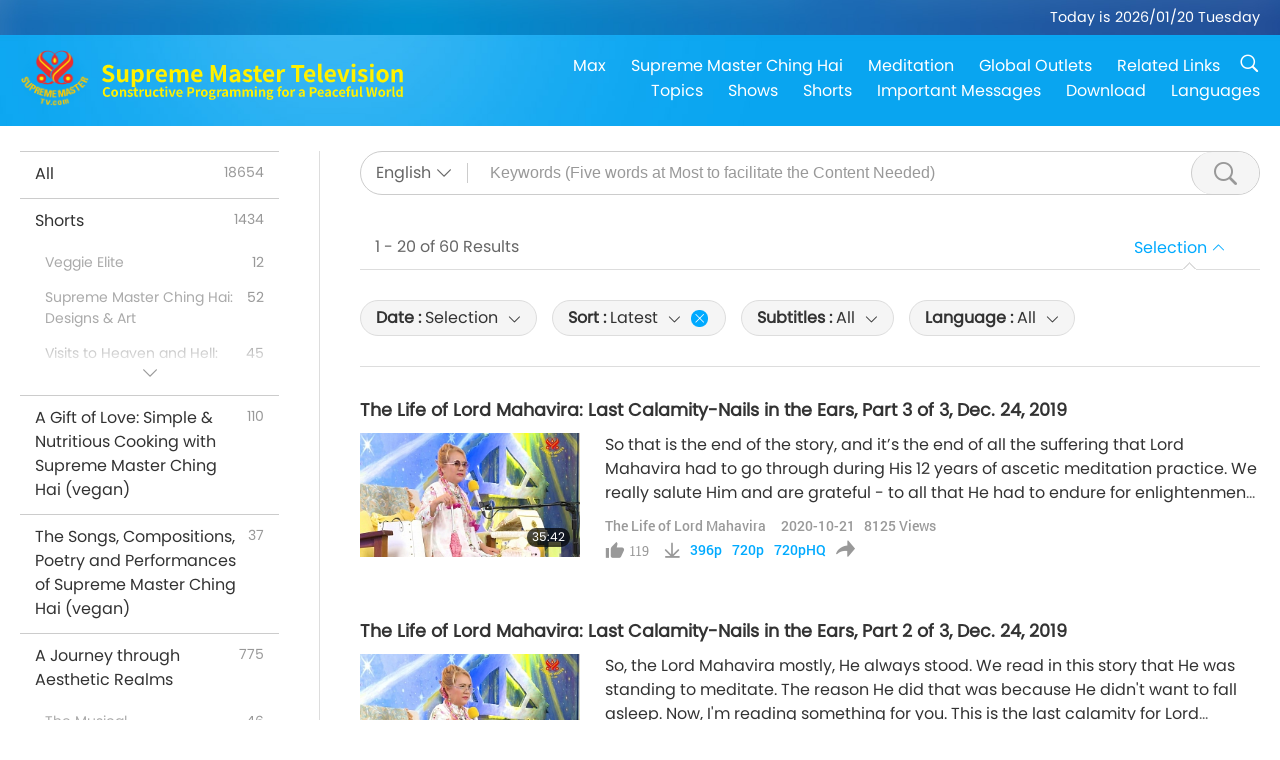

--- FILE ---
content_type: text/html; charset=UTF-8
request_url: http://suprememastertv.com/en1/search/loadmore?type=BMD&category=TLLM&q=&date1=&date2=&sort=lastest&subtitle=all&srange=all&original=0&slang=en
body_size: 71554
content:
<div class="funs-box"><div class="srchs-container" id="srchs-container"><div class="srch-keywords-input"><div class="srch-loading srch-loading-pc" id="srch-loading"></div><div class="srch-limit"><div class="srch-lang" id="btn-srch-limit" tar="srch-lang-list" event="click" diffy="12"><div class="name" id="srch-lang-name">English</div><span class="ico-downr"></span></div><div class="line1"></div></div><div class="srch-inputbox"><div class="srch-loading srch-loading-mobile" id="srch-loading"></div><input type="text" class="srch-keywords" id="srch-keywords" pagename="search_page" placeholder="Keywords (Five words at Most to facilitate the Content Needed)" srchtype="BMD" srchcategory="TLLM" slang="en" srange="all" value="" autocomplete="off"><a href="./" class="btn-srch-clear ico-clear-search" id="btn-srch-clear">Clear</a><button class="btn-srch-submit ico-srch" id="btn-srch-submit"></button></div></div><div class="srch-keywords-list" id="srch-keywords-list"><div class="srch-keywords-links" id="srch-keywords-links"></div><div class="srch-keywords-list-close"><button class="ico-up" id="srch-keywords-list-close"></button></div></div></div><div class="result"><div class="nums">1&nbsp;-&nbsp;20&nbsp;of&nbsp;60&nbsp;Results</div><div class="more"></div><div class="btns"><div class="selection" id="btn-filter-bar">Selection</div></div></div><div class="filter" id="filter"><div class="fitem filter-mobile-types"><div class="type" id="btn-type"><span class="t1">Category : </span>The Life of Lord Mahavira</div><div class="ico-select"></div><div class="btn-clear" id="btn-type-category-clear"></div></div><div class="fitem" id="btn-float-menu" tar="float-menu-select-date" event="click" diffy="-5"><div class="type"><span class="t1">Date : </span>Selection</div><div class="ico-select"></div></div><div class="fitem" id="btn-float-menu" tar="float-menu-sort" event="click" diffy="-5"><div class="type"><span class="t1">Sort : </span>Latest</div><div class="ico-select"></div><div class="btn-clear" id="btn-sort-clear"></div></div><div class="fitem" id="btn-subtitles" tar="filter-menu-subtitles" data="all"><div class="type"><span class="t1">Subtitles : </span>All</div><div class="ico-select"></div></div><div class="fitem" id="btn-audio" tar="filter-menu-audio" data="all"><div class="type"><span class="t1">Language : </span>All</div><div class="ico-select"></div></div></div></div><article class="items" id="items"><div class="sbox"><h3 class="title"><a href="../../en1/v/111569032976.html" target="_blank">The Life of Lord Mahavira: Last Calamity-Nails in the Ears, Part 3 of 3, Dec. 24, 2019</a></h3><div class="contents"><div class="simage"><div class="simagebox" style="background-image: url(../../vimages/202010/1114-BMD1s.jpg)"><a href="../../en1/v/111569032976.html" class="ico-video" title="The Life of Lord Mahavira: Last Calamity-Nails in the Ears, Part 3 of 3, Dec. 24, 2019" target="_blank"></a><img src="../../images/btn-video169.gif"><div class="info"><span class="length">35:42</span></div></div></div><div class="right"><h3 class="title-program"><a href="../../en1/v/111569032976.html">The Life of Lord Mahavira: Last Calamity-Nails in the Ears, Part 3 of 3, Dec. 24, 2019</a></h3><div class="abstract"><a href="../../en1/v/111569032976.html" target="_blank">So that is the end of the story, and it&rsquo;s the end of all the suffering that Lord Mahavira had to go through during His 12 years of ascetic meditation practice. We really salute Him and are grateful - to all that He had to endure for enlightenment, for the sake of others. &ldquo;When the two examined Him, they found the tow thorns stuck in His ears.&rdquo; S</a></div><div class="types types-pc"><div class="type"><a href="?type=BMD&category=TLLM">The Life of Lord Mahavira</a></div><div class="time">2020-10-21&nbsp;&nbsp;&nbsp;<span id="counter-num" class="counter-111569032976">8099</span> Views</div></div><div class="downloads downloads-pc"><div class="liked ico-like-search" id="btn-like" data="111569032976"><span id="likenum">119</span></div><div class="ico-download-search download"><a href="https://video.suprememastertv.com/vod/video/download-mp4.php?file=2020/1021/1114-BMD-20191224-p3o3-Lord-Mahavira-Last-Calamity-Nails-in-the-Ears-700k.mp4" data="111569032976" id="btn-vdownload">396p</a><a href="https://video.suprememastertv.com/vod/video/download-mp4.php?file=2020/1021/1114-BMD-20191224-p3o3-Lord-Mahavira-Last-Calamity-Nails-in-the-Ears-2m.mp4" data="111569032976" id="btn-vdownload">720p</a><a href="https://video.suprememastertv.com/vod/video/download-mp4.php?file=2020/1021/1114-BMD-20191224-p3o3-Lord-Mahavira-Last-Calamity-Nails-in-the-Ears-6m.mp4" data="111569032976" id="btn-vdownload">720pHQ</a><div id="btn-share-mini"  class="share ico-share" title="Share" data-share-lang="en" data-share-id="111569032976" data-share-title="The Life of Lord Mahavira: Last Calamity-Nails in the Ears, Part 3 of 3, Dec. 24, 2019"></div></div></div></div></div><div class="types types-mobile"><div class="time">2020-10-21</div><div class="type"><a href="?type=BMD&category=TLLM">The Life of Lord Mahavira</a></div><button class="ico-download download" id="btn-download-video" data="111569032976"></button><div id="btn-share-mini"  class="share ico-share" title="Share" data-share-lang="en" data-share-id="111569032976" data-share-title="The Life of Lord Mahavira: Last Calamity-Nails in the Ears, Part 3 of 3, Dec. 24, 2019"></div></div></div>

<div class="sbox"><h3 class="title"><a href="../../en1/v/111466909652.html" target="_blank">The Life of Lord Mahavira: Last Calamity-Nails in the Ears, Part 2 of 3, Dec. 24, 2019</a></h3><div class="contents"><div class="simage"><div class="simagebox" style="background-image: url(../../vimages/202010/1113-BMD1s.jpg)"><a href="../../en1/v/111466909652.html" class="ico-video" title="The Life of Lord Mahavira: Last Calamity-Nails in the Ears, Part 2 of 3, Dec. 24, 2019" target="_blank"></a><img src="../../images/btn-video169.gif"><div class="info"><span class="length">33:39</span></div></div></div><div class="right"><h3 class="title-program"><a href="../../en1/v/111466909652.html">The Life of Lord Mahavira: Last Calamity-Nails in the Ears, Part 2 of 3, Dec. 24, 2019</a></h3><div class="abstract"><a href="../../en1/v/111466909652.html" target="_blank">So, the Lord Mahavira mostly, He always stood. We read in this story that He was standing to meditate. The reason He did that was because He didn't want to fall asleep. Now, I'm reading something for you. This is the last calamity for Lord Mahavira, namely, &ldquo;Nails in the Ears.&rdquo; It's terrible. Imagine that? Be prepared. Otherwise, you might fee</a></div><div class="types types-pc"><div class="type"><a href="?type=BMD&category=TLLM">The Life of Lord Mahavira</a></div><div class="time">2020-10-20&nbsp;&nbsp;&nbsp;<span id="counter-num" class="counter-111466909652">6753</span> Views</div></div><div class="downloads downloads-pc"><div class="liked ico-like-search" id="btn-like" data="111466909652"><span id="likenum">112</span></div><div class="ico-download-search download"><a href="https://video.suprememastertv.com/vod/video/download-mp4.php?file=2020/1020/1113-BMD-20191224-p2o3-Lord-Mahavira-Last-Calamity-Nails-in-the-Ears-700k.mp4" data="111466909652" id="btn-vdownload">396p</a><a href="https://video.suprememastertv.com/vod/video/download-mp4.php?file=2020/1020/1113-BMD-20191224-p2o3-Lord-Mahavira-Last-Calamity-Nails-in-the-Ears-2m.mp4" data="111466909652" id="btn-vdownload">720p</a><a href="https://video.suprememastertv.com/vod/video/download-mp4.php?file=2020/1020/1113-BMD-20191224-p2o3-Lord-Mahavira-Last-Calamity-Nails-in-the-Ears-6m.mp4" data="111466909652" id="btn-vdownload">720pHQ</a><div id="btn-share-mini"  class="share ico-share" title="Share" data-share-lang="en" data-share-id="111466909652" data-share-title="The Life of Lord Mahavira: Last Calamity-Nails in the Ears, Part 2 of 3, Dec. 24, 2019"></div></div></div></div></div><div class="types types-mobile"><div class="time">2020-10-20</div><div class="type"><a href="?type=BMD&category=TLLM">The Life of Lord Mahavira</a></div><button class="ico-download download" id="btn-download-video" data="111466909652"></button><div id="btn-share-mini"  class="share ico-share" title="Share" data-share-lang="en" data-share-id="111466909652" data-share-title="The Life of Lord Mahavira: Last Calamity-Nails in the Ears, Part 2 of 3, Dec. 24, 2019"></div></div></div>

<div class="sbox"><h3 class="title"><a href="../../en1/v/111365328142.html" target="_blank">The Life of Lord Mahavira: Last Calamity-Nails in the Ears, Part 1 of 3, Dec. 24, 2019</a></h3><div class="contents"><div class="simage"><div class="simagebox" style="background-image: url(../../vimages/202010/1112-BMD1s.jpg)"><a href="../../en1/v/111365328142.html" class="ico-video" title="The Life of Lord Mahavira: Last Calamity-Nails in the Ears, Part 1 of 3, Dec. 24, 2019" target="_blank"></a><img src="../../images/btn-video169.gif"><div class="info"><span class="length">36:46</span></div></div></div><div class="right"><h3 class="title-program"><a href="../../en1/v/111365328142.html">The Life of Lord Mahavira: Last Calamity-Nails in the Ears, Part 1 of 3, Dec. 24, 2019</a></h3><div class="abstract"><a href="../../en1/v/111365328142.html" target="_blank">We&rsquo;re human, it&rsquo;s easier for us to take care of ourselves and to protect our physical wellness. Animals, they don&rsquo;t have a chance. They just have their burrows, and they have their little leaves on top of them. Insects and all that, they have no way to build a lot of rooms and protective houses, so we&rsquo;d better not disturb them too much. Th</a></div><div class="types types-pc"><div class="type"><a href="?type=BMD&category=TLLM">The Life of Lord Mahavira</a></div><div class="time">2020-10-19&nbsp;&nbsp;&nbsp;<span id="counter-num" class="counter-111365328142">7772</span> Views</div></div><div class="downloads downloads-pc"><div class="liked ico-like-search" id="btn-like" data="111365328142"><span id="likenum">142</span></div><div class="ico-download-search download"><a href="https://video.suprememastertv.com/vod/video/download-mp4.php?file=2020/1019/1112-BMD-20191224-p1o3-Lord-Mahavira-Last-Calamity-Nails-in-the-Ears-700k.mp4" data="111365328142" id="btn-vdownload">396p</a><a href="https://video.suprememastertv.com/vod/video/download-mp4.php?file=2020/1019/1112-BMD-20191224-p1o3-Lord-Mahavira-Last-Calamity-Nails-in-the-Ears-2m.mp4" data="111365328142" id="btn-vdownload">720p</a><a href="https://video.suprememastertv.com/vod/video/download-mp4.php?file=2020/1019/1112-BMD-20191224-p1o3-Lord-Mahavira-Last-Calamity-Nails-in-the-Ears-6m.mp4" data="111365328142" id="btn-vdownload">720pHQ</a><div id="btn-share-mini"  class="share ico-share" title="Share" data-share-lang="en" data-share-id="111365328142" data-share-title="The Life of Lord Mahavira: Last Calamity-Nails in the Ears, Part 1 of 3, Dec. 24, 2019"></div></div></div></div></div><div class="types types-mobile"><div class="time">2020-10-19</div><div class="type"><a href="?type=BMD&category=TLLM">The Life of Lord Mahavira</a></div><button class="ico-download download" id="btn-download-video" data="111365328142"></button><div id="btn-share-mini"  class="share ico-share" title="Share" data-share-lang="en" data-share-id="111365328142" data-share-title="The Life of Lord Mahavira: Last Calamity-Nails in the Ears, Part 1 of 3, Dec. 24, 2019"></div></div></div>

<div class="sbox"><h3 class="title"><a href="../../en1/v/109765659598.html" target="_blank">The Life of Lord Mahavira: Chandana’s shackles broke into pieces, Part 4 of 4, Dec. 07, 2019</a></h3><div class="contents"><div class="simage"><div class="simagebox" style="background-image: url(../../vimages/202010/1096-BMD1s.jpg)"><a href="../../en1/v/109765659598.html" class="ico-video" title="The Life of Lord Mahavira: Chandana’s shackles broke into pieces, Part 4 of 4, Dec. 07, 2019" target="_blank"></a><img src="../../images/btn-video169.gif"><div class="info"><span class="length">30:11</span></div></div></div><div class="right"><h3 class="title-program"><a href="../../en1/v/109765659598.html">The Life of Lord Mahavira: Chandana’s shackles broke into pieces, Part 4 of 4, Dec. 07, 2019</a></h3><div class="abstract"><a href="../../en1/v/109765659598.html" target="_blank">Except when you&rsquo;re a Master, then it&rsquo;s difficult. Everything you do, you have to do it for others&rsquo; sake. Just like Lord Mahavira had to starve for five months and a half almost, in order to help women to be liberated, I mean, to start a period of women&rsquo;s liberation out of slavery, like the princess. It&rsquo;s just a symbol. So, He broke</a></div><div class="types types-pc"><div class="type"><a href="?type=BMD&category=TLLM">The Life of Lord Mahavira</a></div><div class="time">2020-10-03&nbsp;&nbsp;&nbsp;<span id="counter-num" class="counter-109765659598">6169</span> Views</div></div><div class="downloads downloads-pc"><div class="liked ico-like-search" id="btn-like" data="109765659598"><span id="likenum">96</span></div><div class="ico-download-search download"><a href="https://video.suprememastertv.com/vod/video/download-mp4.php?file=2020/1003/1096-BMD-20191207-p4o4-Lord-Mahavira-Chandanas-shackles-broke-into-pieces-700k.mp4" data="109765659598" id="btn-vdownload">396p</a><a href="https://video.suprememastertv.com/vod/video/download-mp4.php?file=2020/1003/1096-BMD-20191207-p4o4-Lord-Mahavira-Chandanas-shackles-broke-into-pieces-2m.mp4" data="109765659598" id="btn-vdownload">720p</a><a href="https://video.suprememastertv.com/vod/video/download-mp4.php?file=2020/1003/1096-BMD-20191207-p4o4-Lord-Mahavira-Chandanas-shackles-broke-into-pieces-6m.mp4" data="109765659598" id="btn-vdownload">720pHQ</a><div id="btn-share-mini"  class="share ico-share" title="Share" data-share-lang="en" data-share-id="109765659598" data-share-title="The Life of Lord Mahavira: Chandana’s shackles broke into pieces, Part 4 of 4, Dec. 07, 2019"></div></div></div></div></div><div class="types types-mobile"><div class="time">2020-10-03</div><div class="type"><a href="?type=BMD&category=TLLM">The Life of Lord Mahavira</a></div><button class="ico-download download" id="btn-download-video" data="109765659598"></button><div id="btn-share-mini"  class="share ico-share" title="Share" data-share-lang="en" data-share-id="109765659598" data-share-title="The Life of Lord Mahavira: Chandana’s shackles broke into pieces, Part 4 of 4, Dec. 07, 2019"></div></div></div>

<div class="sbox"><h3 class="title"><a href="../../en1/v/109661439782.html" target="_blank">The Life of Lord Mahavira: Chandana’s shackles broke into pieces, Part 3 of 4, Dec. 07, 2019</a></h3><div class="contents"><div class="simage"><div class="simagebox" style="background-image: url(../../vimages/202010/1095-BMD1s.jpg)"><a href="../../en1/v/109661439782.html" class="ico-video" title="The Life of Lord Mahavira: Chandana’s shackles broke into pieces, Part 3 of 4, Dec. 07, 2019" target="_blank"></a><img src="../../images/btn-video169.gif"><div class="info"><span class="length">29:29</span></div></div></div><div class="right"><h3 class="title-program"><a href="../../en1/v/109661439782.html">The Life of Lord Mahavira: Chandana’s shackles broke into pieces, Part 3 of 4, Dec. 07, 2019</a></h3><div class="abstract"><a href="../../en1/v/109661439782.html" target="_blank">He practiced for 12 years before He became completely enlightened and confident enough to teach other people. Right now, He&rsquo;s still free and being tested, and chiseled, and trimmed, and cut, and fired, and drowned, and starved, ridiculed, and tortured, and everything &ndash; still continues. Yet, He&rsquo;s in the process of getting ready to do a great job.</a></div><div class="types types-pc"><div class="type"><a href="?type=BMD&category=TLLM">The Life of Lord Mahavira</a></div><div class="time">2020-10-02&nbsp;&nbsp;&nbsp;<span id="counter-num" class="counter-109661439782">6093</span> Views</div></div><div class="downloads downloads-pc"><div class="liked ico-like-search" id="btn-like" data="109661439782"><span id="likenum">82</span></div><div class="ico-download-search download"><a href="https://video.suprememastertv.com/vod/video/download-mp4.php?file=2020/1002/1095-BMD-20191207-p3o4-Lord-Mahavira-Chandanas-shackles-broke-into-pieces-700k.mp4" data="109661439782" id="btn-vdownload">396p</a><a href="https://video.suprememastertv.com/vod/video/download-mp4.php?file=2020/1002/1095-BMD-20191207-p3o4-Lord-Mahavira-Chandanas-shackles-broke-into-pieces-2m.mp4" data="109661439782" id="btn-vdownload">720p</a><a href="https://video.suprememastertv.com/vod/video/download-mp4.php?file=2020/1002/1095-BMD-20191207-p3o4-Lord-Mahavira-Chandanas-shackles-broke-into-pieces-6m.mp4" data="109661439782" id="btn-vdownload">720pHQ</a><div id="btn-share-mini"  class="share ico-share" title="Share" data-share-lang="en" data-share-id="109661439782" data-share-title="The Life of Lord Mahavira: Chandana’s shackles broke into pieces, Part 3 of 4, Dec. 07, 2019"></div></div></div></div></div><div class="types types-mobile"><div class="time">2020-10-02</div><div class="type"><a href="?type=BMD&category=TLLM">The Life of Lord Mahavira</a></div><button class="ico-download download" id="btn-download-video" data="109661439782"></button><div id="btn-share-mini"  class="share ico-share" title="Share" data-share-lang="en" data-share-id="109661439782" data-share-title="The Life of Lord Mahavira: Chandana’s shackles broke into pieces, Part 3 of 4, Dec. 07, 2019"></div></div></div>

<div class="sbox"><h3 class="title"><a href="../../en1/v/109564493514.html" target="_blank">The Life of Lord Mahavira: Chandana’s shackles broke into pieces, Part 2 of 4, Dec. 07, 2019</a></h3><div class="contents"><div class="simage"><div class="simagebox" style="background-image: url(../../vimages/202010/1094-BMD1s.jpg)"><a href="../../en1/v/109564493514.html" class="ico-video" title="The Life of Lord Mahavira: Chandana’s shackles broke into pieces, Part 2 of 4, Dec. 07, 2019" target="_blank"></a><img src="../../images/btn-video169.gif"><div class="info"><span class="length">28:41</span></div></div></div><div class="right"><h3 class="title-program"><a href="../../en1/v/109564493514.html">The Life of Lord Mahavira: Chandana’s shackles broke into pieces, Part 2 of 4, Dec. 07, 2019</a></h3><div class="abstract"><a href="../../en1/v/109564493514.html" target="_blank">Similarly, most great persons in history have been going through a lot of tests, hammer, trimming, and unbearable situations. They have to bear the unbearable; they have to endure the unendurable. Many things like that. And then you are tamed, then you&rsquo;re trimmed, you&rsquo;re sculpted into a perfect shape inside that you&rsquo;re ready to do a great job. Then you have no more attachm</a></div><div class="types types-pc"><div class="type"><a href="?type=BMD&category=TLLM">The Life of Lord Mahavira</a></div><div class="time">2020-10-01&nbsp;&nbsp;&nbsp;<span id="counter-num" class="counter-109564493514">6070</span> Views</div></div><div class="downloads downloads-pc"><div class="liked ico-like-search" id="btn-like" data="109564493514"><span id="likenum">88</span></div><div class="ico-download-search download"><a href="https://video.suprememastertv.com/vod/video/download-mp4.php?file=2020/1001/1094-BMD-20191207-p2o4-Lord-Mahavira-Chandanas-shackles-broke-into-pieces-700k.mp4" data="109564493514" id="btn-vdownload">396p</a><a href="https://video.suprememastertv.com/vod/video/download-mp4.php?file=2020/1001/1094-BMD-20191207-p2o4-Lord-Mahavira-Chandanas-shackles-broke-into-pieces-2m.mp4" data="109564493514" id="btn-vdownload">720p</a><a href="https://video.suprememastertv.com/vod/video/download-mp4.php?file=2020/1001/1094-BMD-20191207-p2o4-Lord-Mahavira-Chandanas-shackles-broke-into-pieces-6m.mp4" data="109564493514" id="btn-vdownload">720pHQ</a><div id="btn-share-mini"  class="share ico-share" title="Share" data-share-lang="en" data-share-id="109564493514" data-share-title="The Life of Lord Mahavira: Chandana’s shackles broke into pieces, Part 2 of 4, Dec. 07, 2019"></div></div></div></div></div><div class="types types-mobile"><div class="time">2020-10-01</div><div class="type"><a href="?type=BMD&category=TLLM">The Life of Lord Mahavira</a></div><button class="ico-download download" id="btn-download-video" data="109564493514"></button><div id="btn-share-mini"  class="share ico-share" title="Share" data-share-lang="en" data-share-id="109564493514" data-share-title="The Life of Lord Mahavira: Chandana’s shackles broke into pieces, Part 2 of 4, Dec. 07, 2019"></div></div></div>

<div class="sbox"><h3 class="title"><a href="../../en1/v/109463897563.html" target="_blank">The Life of Lord Mahavira: Chandana’s shackles broke into pieces, Part 1 of 4, Dec. 07, 2019</a></h3><div class="contents"><div class="simage"><div class="simagebox" style="background-image: url(../../vimages/202009/1093-BMD1s.jpg)"><a href="../../en1/v/109463897563.html" class="ico-video" title="The Life of Lord Mahavira: Chandana’s shackles broke into pieces, Part 1 of 4, Dec. 07, 2019" target="_blank"></a><img src="../../images/btn-video169.gif"><div class="info"><span class="length">29:32</span></div></div></div><div class="right"><h3 class="title-program"><a href="../../en1/v/109463897563.html">The Life of Lord Mahavira: Chandana’s shackles broke into pieces, Part 1 of 4, Dec. 07, 2019</a></h3><div class="abstract"><a href="../../en1/v/109463897563.html" target="_blank">So, we should know by this example that real practitioners, they don&rsquo;t really depend on anything in this world to survive. They just do it for the sake of others, for the sake of the world. For whatever it is, it&rsquo;s not for their own benefit. Who is this person over there? It should be me. Why is it him? Just joking. Doesn&rsquo;t matter. I don&rsquo;t</a></div><div class="types types-pc"><div class="type"><a href="?type=BMD&category=TLLM">The Life of Lord Mahavira</a></div><div class="time">2020-09-30&nbsp;&nbsp;&nbsp;<span id="counter-num" class="counter-109463897563">7203</span> Views</div></div><div class="downloads downloads-pc"><div class="liked ico-like-search" id="btn-like" data="109463897563"><span id="likenum">112</span></div><div class="ico-download-search download"><a href="https://video.suprememastertv.com/vod/video/download-mp4.php?file=2020/0930/1093-BMD-20191207-p1o4-Lord-Mahavira-Chandanas-shackles-broke-into-pieces-700k.mp4" data="109463897563" id="btn-vdownload">396p</a><a href="https://video.suprememastertv.com/vod/video/download-mp4.php?file=2020/0930/1093-BMD-20191207-p1o4-Lord-Mahavira-Chandanas-shackles-broke-into-pieces-2m.mp4" data="109463897563" id="btn-vdownload">720p</a><a href="https://video.suprememastertv.com/vod/video/download-mp4.php?file=2020/0930/1093-BMD-20191207-p1o4-Lord-Mahavira-Chandanas-shackles-broke-into-pieces-6m.mp4" data="109463897563" id="btn-vdownload">720pHQ</a><div id="btn-share-mini"  class="share ico-share" title="Share" data-share-lang="en" data-share-id="109463897563" data-share-title="The Life of Lord Mahavira: Chandana’s shackles broke into pieces, Part 1 of 4, Dec. 07, 2019"></div></div></div></div></div><div class="types types-mobile"><div class="time">2020-09-30</div><div class="type"><a href="?type=BMD&category=TLLM">The Life of Lord Mahavira</a></div><button class="ico-download download" id="btn-download-video" data="109463897563"></button><div id="btn-share-mini"  class="share ico-share" title="Share" data-share-lang="en" data-share-id="109463897563" data-share-title="The Life of Lord Mahavira: Chandana’s shackles broke into pieces, Part 1 of 4, Dec. 07, 2019"></div></div></div>

<div class="sbox"><h3 class="title"><a href="../../en1/v/108567172324.html" target="_blank">The Life of Lord Mahavira: Continue Fasting to Rescue Chandana, Part 5 of 5, Dec. 01, 2019</a></h3><div class="contents"><div class="simage"><div class="simagebox" style="background-image: url(../../vimages/202009/1084-BMD1s.jpg)"><a href="../../en1/v/108567172324.html" class="ico-video" title="The Life of Lord Mahavira: Continue Fasting to Rescue Chandana, Part 5 of 5, Dec. 01, 2019" target="_blank"></a><img src="../../images/btn-video169.gif"><div class="info"><span class="length">31:32</span></div></div></div><div class="right"><h3 class="title-program"><a href="../../en1/v/108567172324.html">The Life of Lord Mahavira: Continue Fasting to Rescue Chandana, Part 5 of 5, Dec. 01, 2019</a></h3><div class="abstract"><a href="../../en1/v/108567172324.html" target="_blank">Thank you. I know you are doing your best. But some of you are not serious. In whatever we do, we should respect our profession. Whether you are sweeping the floor, or cleaning the toilets in the airport. God is watching every job you do. I know. All of you love me. I hear that all the time. Something new. (Master, this is the&hellip;) What? (This is the only veg</a></div><div class="types types-pc"><div class="type"><a href="?type=BMD&category=TLLM">The Life of Lord Mahavira</a></div><div class="time">2020-09-21&nbsp;&nbsp;&nbsp;<span id="counter-num" class="counter-108567172324">5962</span> Views</div></div><div class="downloads downloads-pc"><div class="liked ico-like-search" id="btn-like" data="108567172324"><span id="likenum">82</span></div><div class="ico-download-search download"><a href="https://video.suprememastertv.com/vod/video/download-mp4.php?file=2020/0921/1084-BMD-20191201-p5o5-Lord-Mahavira-Continue-Fasting-to-Rescue-Chandana-700k.mp4" data="108567172324" id="btn-vdownload">396p</a><a href="https://video.suprememastertv.com/vod/video/download-mp4.php?file=2020/0921/1084-BMD-20191201-p5o5-Lord-Mahavira-Continue-Fasting-to-Rescue-Chandana-2m.mp4" data="108567172324" id="btn-vdownload">720p</a><a href="https://video.suprememastertv.com/vod/video/download-mp4.php?file=2020/0921/1084-BMD-20191201-p5o5-Lord-Mahavira-Continue-Fasting-to-Rescue-Chandana-6m.mp4" data="108567172324" id="btn-vdownload">720pHQ</a><div id="btn-share-mini"  class="share ico-share" title="Share" data-share-lang="en" data-share-id="108567172324" data-share-title="The Life of Lord Mahavira: Continue Fasting to Rescue Chandana, Part 5 of 5, Dec. 01, 2019"></div></div></div></div></div><div class="types types-mobile"><div class="time">2020-09-21</div><div class="type"><a href="?type=BMD&category=TLLM">The Life of Lord Mahavira</a></div><button class="ico-download download" id="btn-download-video" data="108567172324"></button><div id="btn-share-mini"  class="share ico-share" title="Share" data-share-lang="en" data-share-id="108567172324" data-share-title="The Life of Lord Mahavira: Continue Fasting to Rescue Chandana, Part 5 of 5, Dec. 01, 2019"></div></div></div>

<div class="sbox"><h3 class="title"><a href="../../en1/v/108469547894.html" target="_blank">The Life of Lord Mahavira: Continue Fasting to Rescue Chandana, Part 4 of 5, Dec. 01, 2019</a></h3><div class="contents"><div class="simage"><div class="simagebox" style="background-image: url(../../vimages/202009/1083-BMD1s.jpg)"><a href="../../en1/v/108469547894.html" class="ico-video" title="The Life of Lord Mahavira: Continue Fasting to Rescue Chandana, Part 4 of 5, Dec. 01, 2019" target="_blank"></a><img src="../../images/btn-video169.gif"><div class="info"><span class="length">30:25</span></div></div></div><div class="right"><h3 class="title-program"><a href="../../en1/v/108469547894.html">The Life of Lord Mahavira: Continue Fasting to Rescue Chandana, Part 4 of 5, Dec. 01, 2019</a></h3><div class="abstract"><a href="../../en1/v/108469547894.html" target="_blank">I&rsquo;m happy just to stay in any little cave or corner, anywhere, as long as I have somewhere to stay, so that I can work. Because when you work a lot, you don&rsquo;t care about what you wear or not wear. I mostly just sleep on a sofa. I did not even have a bed. Many places I don&rsquo;t have a bed. I have many houses because, before, I kept running around a</a></div><div class="types types-pc"><div class="type"><a href="?type=BMD&category=TLLM">The Life of Lord Mahavira</a></div><div class="time">2020-09-20&nbsp;&nbsp;&nbsp;<span id="counter-num" class="counter-108469547894">5865</span> Views</div></div><div class="downloads downloads-pc"><div class="liked ico-like-search" id="btn-like" data="108469547894"><span id="likenum">74</span></div><div class="ico-download-search download"><a href="https://video.suprememastertv.com/vod/video/download-mp4.php?file=2020/0920/1083-BMD-20191201-p4o5-Lord-Mahavira-Continue-Fasting-to-Rescue-Chandana-700k.mp4" data="108469547894" id="btn-vdownload">396p</a><a href="https://video.suprememastertv.com/vod/video/download-mp4.php?file=2020/0920/1083-BMD-20191201-p4o5-Lord-Mahavira-Continue-Fasting-to-Rescue-Chandana-2m.mp4" data="108469547894" id="btn-vdownload">720p</a><a href="https://video.suprememastertv.com/vod/video/download-mp4.php?file=2020/0920/1083-BMD-20191201-p4o5-Lord-Mahavira-Continue-Fasting-to-Rescue-Chandana-6m.mp4" data="108469547894" id="btn-vdownload">720pHQ</a><div id="btn-share-mini"  class="share ico-share" title="Share" data-share-lang="en" data-share-id="108469547894" data-share-title="The Life of Lord Mahavira: Continue Fasting to Rescue Chandana, Part 4 of 5, Dec. 01, 2019"></div></div></div></div></div><div class="types types-mobile"><div class="time">2020-09-20</div><div class="type"><a href="?type=BMD&category=TLLM">The Life of Lord Mahavira</a></div><button class="ico-download download" id="btn-download-video" data="108469547894"></button><div id="btn-share-mini"  class="share ico-share" title="Share" data-share-lang="en" data-share-id="108469547894" data-share-title="The Life of Lord Mahavira: Continue Fasting to Rescue Chandana, Part 4 of 5, Dec. 01, 2019"></div></div></div>

<div class="sbox"><h3 class="title"><a href="../../en1/v/108366443347.html" target="_blank">The Life of Lord Mahavira: Continue Fasting to Rescue Chandana, Part 3 of 5, Dec. 01, 2019</a></h3><div class="contents"><div class="simage"><div class="simagebox" style="background-image: url(../../vimages/202009/1082-BMD1s.jpg)"><a href="../../en1/v/108366443347.html" class="ico-video" title="The Life of Lord Mahavira: Continue Fasting to Rescue Chandana, Part 3 of 5, Dec. 01, 2019" target="_blank"></a><img src="../../images/btn-video169.gif"><div class="info"><span class="length">35:16</span></div></div></div><div class="right"><h3 class="title-program"><a href="../../en1/v/108366443347.html">The Life of Lord Mahavira: Continue Fasting to Rescue Chandana, Part 3 of 5, Dec. 01, 2019</a></h3><div class="abstract"><a href="../../en1/v/108366443347.html" target="_blank">She saw that Baba Sawan Singh took her to see God, on the throne of God. And she was crying, crying. She said, &ldquo;I never imagined, I never&hellip; All my life, I never imagined that I could even go near the throne of God and speak to Hirm like that.&rdquo; This temple is not&hellip; it doesn&rsquo;t look like a normal Buddhist temple. It&rsquo;s just a buil</a></div><div class="types types-pc"><div class="type"><a href="?type=BMD&category=TLLM">The Life of Lord Mahavira</a></div><div class="time">2020-09-19&nbsp;&nbsp;&nbsp;<span id="counter-num" class="counter-108366443347">6341</span> Views</div></div><div class="downloads downloads-pc"><div class="liked ico-like-search" id="btn-like" data="108366443347"><span id="likenum">88</span></div><div class="ico-download-search download"><a href="https://video.suprememastertv.com/vod/video/download-mp4.php?file=2020/0919/1082-BMD-20191201-p3o5-Lord-Mahavira-Continue-Fasting-to-Rescue-Chandana-700k.mp4" data="108366443347" id="btn-vdownload">396p</a><a href="https://video.suprememastertv.com/vod/video/download-mp4.php?file=2020/0919/1082-BMD-20191201-p3o5-Lord-Mahavira-Continue-Fasting-to-Rescue-Chandana-2m.mp4" data="108366443347" id="btn-vdownload">720p</a><a href="https://video.suprememastertv.com/vod/video/download-mp4.php?file=2020/0919/1082-BMD-20191201-p3o5-Lord-Mahavira-Continue-Fasting-to-Rescue-Chandana-6m.mp4" data="108366443347" id="btn-vdownload">720pHQ</a><div id="btn-share-mini"  class="share ico-share" title="Share" data-share-lang="en" data-share-id="108366443347" data-share-title="The Life of Lord Mahavira: Continue Fasting to Rescue Chandana, Part 3 of 5, Dec. 01, 2019"></div></div></div></div></div><div class="types types-mobile"><div class="time">2020-09-19</div><div class="type"><a href="?type=BMD&category=TLLM">The Life of Lord Mahavira</a></div><button class="ico-download download" id="btn-download-video" data="108366443347"></button><div id="btn-share-mini"  class="share ico-share" title="Share" data-share-lang="en" data-share-id="108366443347" data-share-title="The Life of Lord Mahavira: Continue Fasting to Rescue Chandana, Part 3 of 5, Dec. 01, 2019"></div></div></div>

<div class="sbox"><h3 class="title"><a href="../../en1/v/108261065497.html" target="_blank">The Life of Lord Mahavira: Continue Fasting to Rescue Chandana, Part 2 of 5, Dec. 01, 2019</a></h3><div class="contents"><div class="simage"><div class="simagebox" style="background-image: url(../../vimages/202009/1081-BMD1s.jpg)"><a href="../../en1/v/108261065497.html" class="ico-video" title="The Life of Lord Mahavira: Continue Fasting to Rescue Chandana, Part 2 of 5, Dec. 01, 2019" target="_blank"></a><img src="../../images/btn-video169.gif"><div class="info"><span class="length">39:35</span></div></div></div><div class="right"><h3 class="title-program"><a href="../../en1/v/108261065497.html">The Life of Lord Mahavira: Continue Fasting to Rescue Chandana, Part 2 of 5, Dec. 01, 2019</a></h3><div class="abstract"><a href="../../en1/v/108261065497.html" target="_blank">The Lord Mahavira said, &ldquo;&lsquo;I will accept alms for breaking my fast only from a princess that has become a slave.&rsquo;&rdquo; He announced like that, without anyone telling Him this story. Nobody knew that Chandana was a princess in any case. So, &ldquo;Due to her sweet demeanor, Vasumati had a magical inﬂuence over the household. The fragrance of he</a></div><div class="types types-pc"><div class="type"><a href="?type=BMD&category=TLLM">The Life of Lord Mahavira</a></div><div class="time">2020-09-18&nbsp;&nbsp;&nbsp;<span id="counter-num" class="counter-108261065497">6212</span> Views</div></div><div class="downloads downloads-pc"><div class="liked ico-like-search" id="btn-like" data="108261065497"><span id="likenum">84</span></div><div class="ico-download-search download"><a href="https://video.suprememastertv.com/vod/video/download-mp4.php?file=2020/0918/1081-BMD-20191201-p2o5-Lord-Mahavira-Continue-Fasting-to-Rescue-Chandana-700k.mp4" data="108261065497" id="btn-vdownload">396p</a><a href="https://video.suprememastertv.com/vod/video/download-mp4.php?file=2020/0918/1081-BMD-20191201-p2o5-Lord-Mahavira-Continue-Fasting-to-Rescue-Chandana-2m.mp4" data="108261065497" id="btn-vdownload">720p</a><a href="https://video.suprememastertv.com/vod/video/download-mp4.php?file=2020/0918/1081-BMD-20191201-p2o5-Lord-Mahavira-Continue-Fasting-to-Rescue-Chandana-6m.mp4" data="108261065497" id="btn-vdownload">720pHQ</a><div id="btn-share-mini"  class="share ico-share" title="Share" data-share-lang="en" data-share-id="108261065497" data-share-title="The Life of Lord Mahavira: Continue Fasting to Rescue Chandana, Part 2 of 5, Dec. 01, 2019"></div></div></div></div></div><div class="types types-mobile"><div class="time">2020-09-18</div><div class="type"><a href="?type=BMD&category=TLLM">The Life of Lord Mahavira</a></div><button class="ico-download download" id="btn-download-video" data="108261065497"></button><div id="btn-share-mini"  class="share ico-share" title="Share" data-share-lang="en" data-share-id="108261065497" data-share-title="The Life of Lord Mahavira: Continue Fasting to Rescue Chandana, Part 2 of 5, Dec. 01, 2019"></div></div></div>

<div class="sbox"><h3 class="title"><a href="../../en1/v/108178171423.html" target="_blank">The Life of Lord Mahavira: Continue Fasting to Rescue Chandana, Part 1 of 5, Dec. 01, 2019</a></h3><div class="contents"><div class="simage"><div class="simagebox" style="background-image: url(../../vimages/202009/1080-BMD1s.jpg)"><a href="../../en1/v/108178171423.html" class="ico-video" title="The Life of Lord Mahavira: Continue Fasting to Rescue Chandana, Part 1 of 5, Dec. 01, 2019" target="_blank"></a><img src="../../images/btn-video169.gif"><div class="info"><span class="length">39:58</span></div></div></div><div class="right"><h3 class="title-program"><a href="../../en1/v/108178171423.html">The Life of Lord Mahavira: Continue Fasting to Rescue Chandana, Part 1 of 5, Dec. 01, 2019</a></h3><div class="abstract"><a href="../../en1/v/108178171423.html" target="_blank">Only if you don't remember anymore that you're man or woman or bisexual or lesbian or gay or transvestite or not transvestite, you transformed yourself. And then you really transcend all this, then you can become Buddha. Hallo. Is it too heavy? Tough guy. Now I know why there&rsquo;re men in the world. They&rsquo;re here to carry those, because you girls can&rsqu</a></div><div class="types types-pc"><div class="type"><a href="?type=BMD&category=TLLM">The Life of Lord Mahavira</a></div><div class="time">2020-09-17&nbsp;&nbsp;&nbsp;<span id="counter-num" class="counter-108178171423">7291</span> Views</div></div><div class="downloads downloads-pc"><div class="liked ico-like-search" id="btn-like" data="108178171423"><span id="likenum">130</span></div><div class="ico-download-search download"><a href="https://video.suprememastertv.com/vod/video/download-mp4.php?file=2020/0917/1080-BMD-20191201-p1o5-Lord-Mahavira-Continue-Fasting-to-Rescue-Chandana-700k.mp4" data="108178171423" id="btn-vdownload">396p</a><a href="https://video.suprememastertv.com/vod/video/download-mp4.php?file=2020/0917/1080-BMD-20191201-p1o5-Lord-Mahavira-Continue-Fasting-to-Rescue-Chandana-2m.mp4" data="108178171423" id="btn-vdownload">720p</a><a href="https://video.suprememastertv.com/vod/video/download-mp4.php?file=2020/0917/1080-BMD-20191201-p1o5-Lord-Mahavira-Continue-Fasting-to-Rescue-Chandana-6m.mp4" data="108178171423" id="btn-vdownload">720pHQ</a><div id="btn-share-mini"  class="share ico-share" title="Share" data-share-lang="en" data-share-id="108178171423" data-share-title="The Life of Lord Mahavira: Continue Fasting to Rescue Chandana, Part 1 of 5, Dec. 01, 2019"></div></div></div></div></div><div class="types types-mobile"><div class="time">2020-09-17</div><div class="type"><a href="?type=BMD&category=TLLM">The Life of Lord Mahavira</a></div><button class="ico-download download" id="btn-download-video" data="108178171423"></button><div id="btn-share-mini"  class="share ico-share" title="Share" data-share-lang="en" data-share-id="108178171423" data-share-title="The Life of Lord Mahavira: Continue Fasting to Rescue Chandana, Part 1 of 5, Dec. 01, 2019"></div></div></div>

<div class="sbox"><h3 class="title"><a href="../../en1/v/105161538397.html" target="_blank">The Maya Is Gone & The Life of Lord Mahavira: The Deliverance of Chandana, Part 7 of 7, Nov. 24, 2019</a></h3><div class="contents"><div class="simage"><div class="simagebox" style="background-image: url(../../vimages/202008/1050-BMD1s.jpg)"><a href="../../en1/v/105161538397.html" class="ico-video" title="The Maya Is Gone & The Life of Lord Mahavira: The Deliverance of Chandana, Part 7 of 7, Nov. 24, 2019" target="_blank"></a><img src="../../images/btn-video169.gif"><div class="info"><span class="length">37:17</span></div></div></div><div class="right"><h3 class="title-program"><a href="../../en1/v/105161538397.html">The Maya Is Gone & The Life of Lord Mahavira: The Deliverance of Chandana, Part 7 of 7, Nov. 24, 2019</a></h3><div class="abstract"><a href="../../en1/v/105161538397.html" target="_blank">I don&rsquo;t know if any man or any woman would do such expressive sympathy like that. Because the dogs, they do that. They do it with all their heart, you feel it. It&rsquo;s not just the actions. It&rsquo;s all their love put into that. &ldquo;An orphan princess, sold as a slave, arrived at the house of merchant Dhanavah. But his wife&hellip;&rdquo; Oh, man. Y</a></div><div class="types types-pc"><div class="type"><a href="?type=BMD&category=TLLM">The Life of Lord Mahavira</a></div><div class="time">2020-08-18&nbsp;&nbsp;&nbsp;<span id="counter-num" class="counter-105161538397">6131</span> Views</div></div><div class="downloads downloads-pc"><div class="liked ico-like-search" id="btn-like" data="105161538397"><span id="likenum">70</span></div><div class="ico-download-search download"><a href="https://video.suprememastertv.com/vod/video/download-mp4.php?file=2020/0818/1050-BMD-20191124-p7o7-Maya-Is-Gone-Lord-Mahavira-The-Deliverance-of-Chandana-700k.mp4" data="105161538397" id="btn-vdownload">396p</a><a href="https://video.suprememastertv.com/vod/video/download-mp4.php?file=2020/0818/1050-BMD-20191124-p7o7-Maya-Is-Gone-Lord-Mahavira-The-Deliverance-of-Chandana-2m.mp4" data="105161538397" id="btn-vdownload">720p</a><a href="https://video.suprememastertv.com/vod/video/download-mp4.php?file=2020/0818/1050-BMD-20191124-p7o7-Maya-Is-Gone-Lord-Mahavira-The-Deliverance-of-Chandana-6m.mp4" data="105161538397" id="btn-vdownload">720pHQ</a><div id="btn-share-mini"  class="share ico-share" title="Share" data-share-lang="en" data-share-id="105161538397" data-share-title="The Maya Is Gone & The Life of Lord Mahavira: The Deliverance of Chandana, Part 7 of 7, Nov. 24, 2019"></div></div></div></div></div><div class="types types-mobile"><div class="time">2020-08-18</div><div class="type"><a href="?type=BMD&category=TLLM">The Life of Lord Mahavira</a></div><button class="ico-download download" id="btn-download-video" data="105161538397"></button><div id="btn-share-mini"  class="share ico-share" title="Share" data-share-lang="en" data-share-id="105161538397" data-share-title="The Maya Is Gone & The Life of Lord Mahavira: The Deliverance of Chandana, Part 7 of 7, Nov. 24, 2019"></div></div></div>

<div class="sbox"><h3 class="title"><a href="../../en1/v/105061770565.html" target="_blank">The Maya Is Gone & The Life of Lord Mahavira: The Deliverance of Chandana, Part 6 of 7, Nov. 24, 2019</a></h3><div class="contents"><div class="simage"><div class="simagebox" style="background-image: url(../../vimages/202008/1049-BMD1s.jpg)"><a href="../../en1/v/105061770565.html" class="ico-video" title="The Maya Is Gone & The Life of Lord Mahavira: The Deliverance of Chandana, Part 6 of 7, Nov. 24, 2019" target="_blank"></a><img src="../../images/btn-video169.gif"><div class="info"><span class="length">30:52</span></div></div></div><div class="right"><h3 class="title-program"><a href="../../en1/v/105061770565.html">The Maya Is Gone & The Life of Lord Mahavira: The Deliverance of Chandana, Part 6 of 7, Nov. 24, 2019</a></h3><div class="abstract"><a href="../../en1/v/105061770565.html" target="_blank">He said, &ldquo;&lsquo;Child, I am merchant Dhanavah. I am a follower of Nirgranth Shramans and live in this town. Looking at your troubles I feel depressed. If you do not wish to go with the courtesan, I will not allow this to happen.&rsquo;&rdquo; Taiwanese (Formosan) people, they&rsquo;re so soft and gentle. I don&rsquo;t think they know how to be a guard, but</a></div><div class="types types-pc"><div class="type"><a href="?type=BMD&category=TLLM">The Life of Lord Mahavira</a></div><div class="time">2020-08-17&nbsp;&nbsp;&nbsp;<span id="counter-num" class="counter-105061770565">5886</span> Views</div></div><div class="downloads downloads-pc"><div class="liked ico-like-search" id="btn-like" data="105061770565"><span id="likenum">62</span></div><div class="ico-download-search download"><a href="https://video.suprememastertv.com/vod/video/download-mp4.php?file=2020/0817/1049-BMD-20191124-p6o7-Maya-Is-Gone-Lord-Mahavira-The-Deliverance-of-Chandana-700k.mp4" data="105061770565" id="btn-vdownload">396p</a><a href="https://video.suprememastertv.com/vod/video/download-mp4.php?file=2020/0817/1049-BMD-20191124-p6o7-Maya-Is-Gone-Lord-Mahavira-The-Deliverance-of-Chandana-2m.mp4" data="105061770565" id="btn-vdownload">720p</a><a href="https://video.suprememastertv.com/vod/video/download-mp4.php?file=2020/0817/1049-BMD-20191124-p6o7-Maya-Is-Gone-Lord-Mahavira-The-Deliverance-of-Chandana-6m.mp4" data="105061770565" id="btn-vdownload">720pHQ</a><div id="btn-share-mini"  class="share ico-share" title="Share" data-share-lang="en" data-share-id="105061770565" data-share-title="The Maya Is Gone & The Life of Lord Mahavira: The Deliverance of Chandana, Part 6 of 7, Nov. 24, 2019"></div></div></div></div></div><div class="types types-mobile"><div class="time">2020-08-17</div><div class="type"><a href="?type=BMD&category=TLLM">The Life of Lord Mahavira</a></div><button class="ico-download download" id="btn-download-video" data="105061770565"></button><div id="btn-share-mini"  class="share ico-share" title="Share" data-share-lang="en" data-share-id="105061770565" data-share-title="The Maya Is Gone & The Life of Lord Mahavira: The Deliverance of Chandana, Part 6 of 7, Nov. 24, 2019"></div></div></div>

<div class="sbox"><h3 class="title"><a href="../../en1/v/104964032275.html" target="_blank">The Maya Is Gone & The Life of Lord Mahavira: The Deliverance of Chandana, Part 5 of 7, Nov. 24, 2019</a></h3><div class="contents"><div class="simage"><div class="simagebox" style="background-image: url(../../vimages/202008/1048-BMD1s.jpg)"><a href="../../en1/v/104964032275.html" class="ico-video" title="The Maya Is Gone & The Life of Lord Mahavira: The Deliverance of Chandana, Part 5 of 7, Nov. 24, 2019" target="_blank"></a><img src="../../images/btn-video169.gif"><div class="info"><span class="length">35:43</span></div></div></div><div class="right"><h3 class="title-program"><a href="../../en1/v/104964032275.html">The Maya Is Gone & The Life of Lord Mahavira: The Deliverance of Chandana, Part 5 of 7, Nov. 24, 2019</a></h3><div class="abstract"><a href="../../en1/v/104964032275.html" target="_blank">Everybody was so nice. The police also. They were so polite, so elegant. They looked like valiant guards of an old kingdom. Very beautiful, handsome looking and very polite, to me. I don&rsquo;t know if to you or anybody has any other experience, but for me, very good. So, I even wrote a poem for them. So, I told you the story already, right? No, no, not this st</a></div><div class="types types-pc"><div class="type"><a href="?type=BMD&category=TLLM">The Life of Lord Mahavira</a></div><div class="time">2020-08-16&nbsp;&nbsp;&nbsp;<span id="counter-num" class="counter-104964032275">6224</span> Views</div></div><div class="downloads downloads-pc"><div class="liked ico-like-search" id="btn-like" data="104964032275"><span id="likenum">69</span></div><div class="ico-download-search download"><a href="https://video.suprememastertv.com/vod/video/download-mp4.php?file=2020/0816/1048-BMD-20191124-p5o7-Maya-Is-Gone-Lord-Mahavira-The-Deliverance-of-Chandana-700k.mp4" data="104964032275" id="btn-vdownload">396p</a><a href="https://video.suprememastertv.com/vod/video/download-mp4.php?file=2020/0816/1048-BMD-20191124-p5o7-Maya-Is-Gone-Lord-Mahavira-The-Deliverance-of-Chandana-2m.mp4" data="104964032275" id="btn-vdownload">720p</a><a href="https://video.suprememastertv.com/vod/video/download-mp4.php?file=2020/0816/1048-BMD-20191124-p5o7-Maya-Is-Gone-Lord-Mahavira-The-Deliverance-of-Chandana-6m.mp4" data="104964032275" id="btn-vdownload">720pHQ</a><div id="btn-share-mini"  class="share ico-share" title="Share" data-share-lang="en" data-share-id="104964032275" data-share-title="The Maya Is Gone & The Life of Lord Mahavira: The Deliverance of Chandana, Part 5 of 7, Nov. 24, 2019"></div></div></div></div></div><div class="types types-mobile"><div class="time">2020-08-16</div><div class="type"><a href="?type=BMD&category=TLLM">The Life of Lord Mahavira</a></div><button class="ico-download download" id="btn-download-video" data="104964032275"></button><div id="btn-share-mini"  class="share ico-share" title="Share" data-share-lang="en" data-share-id="104964032275" data-share-title="The Maya Is Gone & The Life of Lord Mahavira: The Deliverance of Chandana, Part 5 of 7, Nov. 24, 2019"></div></div></div>

<div class="sbox"><h3 class="title"><a href="../../en1/v/104860161176.html" target="_blank">The Maya Is Gone & The Life of Lord Mahavira: The Deliverance of Chandana, Part 4 of 7, Nov. 24, 2019</a></h3><div class="contents"><div class="simage"><div class="simagebox" style="background-image: url(../../vimages/202008/1047-BMD1s.jpg)"><a href="../../en1/v/104860161176.html" class="ico-video" title="The Maya Is Gone & The Life of Lord Mahavira: The Deliverance of Chandana, Part 4 of 7, Nov. 24, 2019" target="_blank"></a><img src="../../images/btn-video169.gif"><div class="info"><span class="length">32:24</span></div></div></div><div class="right"><h3 class="title-program"><a href="../../en1/v/104860161176.html">The Maya Is Gone & The Life of Lord Mahavira: The Deliverance of Chandana, Part 4 of 7, Nov. 24, 2019</a></h3><div class="abstract"><a href="../../en1/v/104860161176.html" target="_blank">You are a free individual, a child of God, a being from Heaven. You have to decide for yourself how enlightened you want to be, and how much you want to work for it, how much you want to remember your Great Self, instead of every day slaving, slaving for this physical world, and identifying your Greatness with this physical body. It's funny, my dog is better now</a></div><div class="types types-pc"><div class="type"><a href="?type=BMD&category=TLLM">The Life of Lord Mahavira</a></div><div class="time">2020-08-15&nbsp;&nbsp;&nbsp;<span id="counter-num" class="counter-104860161176">7186</span> Views</div></div><div class="downloads downloads-pc"><div class="liked ico-like-search" id="btn-like" data="104860161176"><span id="likenum">81</span></div><div class="ico-download-search download"><a href="https://video.suprememastertv.com/vod/video/download-mp4.php?file=2020/0815/1047-BMD-20191124-p4o7-Maya-Is-Gone-Lord-Mahavira-The-Deliverance-of-Chandana-700k.mp4" data="104860161176" id="btn-vdownload">396p</a><a href="https://video.suprememastertv.com/vod/video/download-mp4.php?file=2020/0815/1047-BMD-20191124-p4o7-Maya-Is-Gone-Lord-Mahavira-The-Deliverance-of-Chandana-2m.mp4" data="104860161176" id="btn-vdownload">720p</a><a href="https://video.suprememastertv.com/vod/video/download-mp4.php?file=2020/0815/1047-BMD-20191124-p4o7-Maya-Is-Gone-Lord-Mahavira-The-Deliverance-of-Chandana-6m.mp4" data="104860161176" id="btn-vdownload">720pHQ</a><div id="btn-share-mini"  class="share ico-share" title="Share" data-share-lang="en" data-share-id="104860161176" data-share-title="The Maya Is Gone & The Life of Lord Mahavira: The Deliverance of Chandana, Part 4 of 7, Nov. 24, 2019"></div></div></div></div></div><div class="types types-mobile"><div class="time">2020-08-15</div><div class="type"><a href="?type=BMD&category=TLLM">The Life of Lord Mahavira</a></div><button class="ico-download download" id="btn-download-video" data="104860161176"></button><div id="btn-share-mini"  class="share ico-share" title="Share" data-share-lang="en" data-share-id="104860161176" data-share-title="The Maya Is Gone & The Life of Lord Mahavira: The Deliverance of Chandana, Part 4 of 7, Nov. 24, 2019"></div></div></div>

<div class="sbox"><h3 class="title"><a href="../../en1/v/104745553604.html" target="_blank">The Maya Is Gone & The Life of Lord Mahavira: The Deliverance of Chandana, Part 3 of 7, Nov. 24, 2019</a></h3><div class="contents"><div class="simage"><div class="simagebox" style="background-image: url(../../vimages/202008/1046-BMD1s.jpg)"><a href="../../en1/v/104745553604.html" class="ico-video" title="The Maya Is Gone & The Life of Lord Mahavira: The Deliverance of Chandana, Part 3 of 7, Nov. 24, 2019" target="_blank"></a><img src="../../images/btn-video169.gif"><div class="info"><span class="length">33:35</span></div></div></div><div class="right"><h3 class="title-program"><a href="../../en1/v/104745553604.html">The Maya Is Gone & The Life of Lord Mahavira: The Deliverance of Chandana, Part 3 of 7, Nov. 24, 2019</a></h3><div class="abstract"><a href="../../en1/v/104745553604.html" target="_blank">The same with animals, the same with leaves and bushes and flowers. Even tables talk to them, respond in different ways. Everything is alive for the blind people. They see light everywhere, from everything, and inside everything, and within themselves. And they rely on this light, this energy, this quiet friendship that helps them in their daily life. Even we hu</a></div><div class="types types-pc"><div class="type"><a href="?type=BMD&category=TLLM">The Life of Lord Mahavira</a></div><div class="time">2020-08-14&nbsp;&nbsp;&nbsp;<span id="counter-num" class="counter-104745553604">6823</span> Views</div></div><div class="downloads downloads-pc"><div class="liked ico-like-search" id="btn-like" data="104745553604"><span id="likenum">85</span></div><div class="ico-download-search download"><a href="https://video.suprememastertv.com/vod/video/download-mp4.php?file=2020/0814/1046-BMD-20191124-p3o7-Maya-Is-Gone-Lord-Mahavira-The-Deliverance-of-Chandana-700k.mp4" data="104745553604" id="btn-vdownload">396p</a><a href="https://video.suprememastertv.com/vod/video/download-mp4.php?file=2020/0814/1046-BMD-20191124-p3o7-Maya-Is-Gone-Lord-Mahavira-The-Deliverance-of-Chandana-2m.mp4" data="104745553604" id="btn-vdownload">720p</a><a href="https://video.suprememastertv.com/vod/video/download-mp4.php?file=2020/0814/1046-BMD-20191124-p3o7-Maya-Is-Gone-Lord-Mahavira-The-Deliverance-of-Chandana-6m.mp4" data="104745553604" id="btn-vdownload">720pHQ</a><div id="btn-share-mini"  class="share ico-share" title="Share" data-share-lang="en" data-share-id="104745553604" data-share-title="The Maya Is Gone & The Life of Lord Mahavira: The Deliverance of Chandana, Part 3 of 7, Nov. 24, 2019"></div></div></div></div></div><div class="types types-mobile"><div class="time">2020-08-14</div><div class="type"><a href="?type=BMD&category=TLLM">The Life of Lord Mahavira</a></div><button class="ico-download download" id="btn-download-video" data="104745553604"></button><div id="btn-share-mini"  class="share ico-share" title="Share" data-share-lang="en" data-share-id="104745553604" data-share-title="The Maya Is Gone & The Life of Lord Mahavira: The Deliverance of Chandana, Part 3 of 7, Nov. 24, 2019"></div></div></div>

<div class="sbox"><h3 class="title"><a href="../../en1/v/104483257924.html" target="_blank">The Maya Is Gone & The Life of Lord Mahavira: The Deliverance of Chandana, Part 2 of 7, Nov. 24, 2019</a></h3><div class="contents"><div class="simage"><div class="simagebox" style="background-image: url(../../vimages/202008/1045-BMD1s.jpg)"><a href="../../en1/v/104483257924.html" class="ico-video" title="The Maya Is Gone & The Life of Lord Mahavira: The Deliverance of Chandana, Part 2 of 7, Nov. 24, 2019" target="_blank"></a><img src="../../images/btn-video169.gif"><div class="info"><span class="length">36:09</span></div></div></div><div class="right"><h3 class="title-program"><a href="../../en1/v/104483257924.html">The Maya Is Gone & The Life of Lord Mahavira: The Deliverance of Chandana, Part 2 of 7, Nov. 24, 2019</a></h3><div class="abstract"><a href="../../en1/v/104483257924.html" target="_blank">You know what? Maya is gone! Forgot to tell you. I like that very much. Wow, a lot of work, but I really cannot bear that guy anymore. I know everything is illusion, for me; but for all the beings, they are not illusion. They are in true suffering, pain, sorrow, anguish, untold misery. The children can come sit here, sit around here. Just leave me that much to wa</a></div><div class="types types-pc"><div class="type"><a href="?type=BMD&category=TLLM">The Life of Lord Mahavira</a></div><div class="time">2020-08-13&nbsp;&nbsp;&nbsp;<span id="counter-num" class="counter-104483257924">7507</span> Views</div></div><div class="downloads downloads-pc"><div class="liked ico-like-search" id="btn-like" data="104483257924"><span id="likenum">117</span></div><div class="ico-download-search download"><a href="https://video.suprememastertv.com/vod/video/download-mp4.php?file=2020/0813/1045-BMD-20191124-p2o7-Maya-Is-Gone-Lord-Mahavira-The-Deliverance-of-Chandana-700k.mp4" data="104483257924" id="btn-vdownload">396p</a><a href="https://video.suprememastertv.com/vod/video/download-mp4.php?file=2020/0813/1045-BMD-20191124-p2o7-Maya-Is-Gone-Lord-Mahavira-The-Deliverance-of-Chandana-2m.mp4" data="104483257924" id="btn-vdownload">720p</a><a href="https://video.suprememastertv.com/vod/video/download-mp4.php?file=2020/0813/1045-BMD-20191124-p2o7-Maya-Is-Gone-Lord-Mahavira-The-Deliverance-of-Chandana-6m.mp4" data="104483257924" id="btn-vdownload">720pHQ</a><div id="btn-share-mini"  class="share ico-share" title="Share" data-share-lang="en" data-share-id="104483257924" data-share-title="The Maya Is Gone & The Life of Lord Mahavira: The Deliverance of Chandana, Part 2 of 7, Nov. 24, 2019"></div></div></div></div></div><div class="types types-mobile"><div class="time">2020-08-13</div><div class="type"><a href="?type=BMD&category=TLLM">The Life of Lord Mahavira</a></div><button class="ico-download download" id="btn-download-video" data="104483257924"></button><div id="btn-share-mini"  class="share ico-share" title="Share" data-share-lang="en" data-share-id="104483257924" data-share-title="The Maya Is Gone & The Life of Lord Mahavira: The Deliverance of Chandana, Part 2 of 7, Nov. 24, 2019"></div></div></div>

<div class="sbox"><h3 class="title"><a href="../../en1/v/104483257671.html" target="_blank">The Maya Is Gone & The Life of Lord Mahavira: The Deliverance of Chandana, Part 1 of 7, Nov. 24, 2019</a></h3><div class="contents"><div class="simage"><div class="simagebox" style="background-image: url(../../vimages/202008/1044-BMD1s.jpg)"><a href="../../en1/v/104483257671.html" class="ico-video" title="The Maya Is Gone & The Life of Lord Mahavira: The Deliverance of Chandana, Part 1 of 7, Nov. 24, 2019" target="_blank"></a><img src="../../images/btn-video169.gif"><div class="info"><span class="length">33:07</span></div></div></div><div class="right"><h3 class="title-program"><a href="../../en1/v/104483257671.html">The Maya Is Gone & The Life of Lord Mahavira: The Deliverance of Chandana, Part 1 of 7, Nov. 24, 2019</a></h3><div class="abstract"><a href="../../en1/v/104483257671.html" target="_blank">I went anywhere, I worked, like I went to the ashram, nobody cleaned the yard, nobody cleaned the meditation hall, I did it all the time, every day. And they came and ate, ate, ate a lot, and they left a lot, a lot of unwashed dishes everywhere. And I&rsquo;d go wash them. Everybody OK? Thank you. Welcome. Be safe. Don&rsquo;t laugh. It&rsquo;s not easy</a></div><div class="types types-pc"><div class="type"><a href="?type=BMD&category=TLLM">The Life of Lord Mahavira</a></div><div class="time">2020-08-12&nbsp;&nbsp;&nbsp;<span id="counter-num" class="counter-104483257671">7755</span> Views</div></div><div class="downloads downloads-pc"><div class="liked ico-like-search" id="btn-like" data="104483257671"><span id="likenum">97</span></div><div class="ico-download-search download"><a href="https://video.suprememastertv.com/vod/video/download-mp4.php?file=2020/0812/1044-BMD-20191124-p1o7-Maya-Is-Gone-Lord-Mahavira-The-Deliverance-of-Chandana-700k.mp4" data="104483257671" id="btn-vdownload">396p</a><a href="https://video.suprememastertv.com/vod/video/download-mp4.php?file=2020/0812/1044-BMD-20191124-p1o7-Maya-Is-Gone-Lord-Mahavira-The-Deliverance-of-Chandana-2m.mp4" data="104483257671" id="btn-vdownload">720p</a><a href="https://video.suprememastertv.com/vod/video/download-mp4.php?file=2020/0812/1044-BMD-20191124-p1o7-Maya-Is-Gone-Lord-Mahavira-The-Deliverance-of-Chandana-6m.mp4" data="104483257671" id="btn-vdownload">720pHQ</a><div id="btn-share-mini"  class="share ico-share" title="Share" data-share-lang="en" data-share-id="104483257671" data-share-title="The Maya Is Gone & The Life of Lord Mahavira: The Deliverance of Chandana, Part 1 of 7, Nov. 24, 2019"></div></div></div></div></div><div class="types types-mobile"><div class="time">2020-08-12</div><div class="type"><a href="?type=BMD&category=TLLM">The Life of Lord Mahavira</a></div><button class="ico-download download" id="btn-download-video" data="104483257671"></button><div id="btn-share-mini"  class="share ico-share" title="Share" data-share-lang="en" data-share-id="104483257671" data-share-title="The Maya Is Gone & The Life of Lord Mahavira: The Deliverance of Chandana, Part 1 of 7, Nov. 24, 2019"></div></div></div>

<div class="sbox"><h3 class="title"><a href="../../en1/v/94367889311.html" target="_blank">The Life of Lord Mahavira: Refuge to the Demon King, Part 6 of 6, Aug. 25, 2019</a></h3><div class="contents"><div class="simage"><div class="simagebox" style="background-image: url(../../vimages/202005/0942-BMD1s.jpg)"><a href="../../en1/v/94367889311.html" class="ico-video" title="The Life of Lord Mahavira: Refuge to the Demon King, Part 6 of 6, Aug. 25, 2019" target="_blank"></a><img src="../../images/btn-video169.gif"><div class="info"><span class="length">35:12</span></div></div></div><div class="right"><h3 class="title-program"><a href="../../en1/v/94367889311.html">The Life of Lord Mahavira: Refuge to the Demon King, Part 6 of 6, Aug. 25, 2019</a></h3><div class="abstract"><a href="../../en1/v/94367889311.html" target="_blank">This demon king, he saw that Lord Mahavira was the best suited person. So, this king of demons "immediately rushed to Sumsumarpur, where Mahavira was standing in meditation." "After bowing to Mahavira, he said, 'Bhante! I, king of demons, Chamarendra, am going to fight with Saudharmendra Sakra, please protect me.'" And then, "Saying thus, he rushed to the assembly of gods and challenged the king o</a></div><div class="types types-pc"><div class="type"><a href="?type=BMD&category=TLLM">The Life of Lord Mahavira</a></div><div class="time">2020-05-02&nbsp;&nbsp;&nbsp;<span id="counter-num" class="counter-94367889311">8119</span> Views</div></div><div class="downloads downloads-pc"><div class="liked ico-like-search" id="btn-like" data="94367889311"><span id="likenum">76</span></div><div class="ico-download-search download"><a href="https://video.suprememastertv.com/vod/video/download-mp4.php?file=2020/0502/0942-BMD-P6o6-20190825-Lord-Mahavira-Refuge-to-the-Demon-King-700k.mp4" data="94367889311" id="btn-vdownload">396p</a><a href="https://video.suprememastertv.com/vod/video/download-mp4.php?file=2020/0502/0942-BMD-P6o6-20190825-Lord-Mahavira-Refuge-to-the-Demon-King-2m.mp4" data="94367889311" id="btn-vdownload">720p</a><a href="https://video.suprememastertv.com/vod/video/download-mp4.php?file=2020/0502/0942-BMD-P6o6-20190825-Lord-Mahavira-Refuge-to-the-Demon-King-6m.mp4" data="94367889311" id="btn-vdownload">720pHQ</a><div id="btn-share-mini"  class="share ico-share" title="Share" data-share-lang="en" data-share-id="94367889311" data-share-title="The Life of Lord Mahavira: Refuge to the Demon King, Part 6 of 6, Aug. 25, 2019"></div></div></div></div></div><div class="types types-mobile"><div class="time">2020-05-02</div><div class="type"><a href="?type=BMD&category=TLLM">The Life of Lord Mahavira</a></div><button class="ico-download download" id="btn-download-video" data="94367889311"></button><div id="btn-share-mini"  class="share ico-share" title="Share" data-share-lang="en" data-share-id="94367889311" data-share-title="The Life of Lord Mahavira: Refuge to the Demon King, Part 6 of 6, Aug. 25, 2019"></div></div></div>

</article><div class="npages" id="npages"><div class="pages-column1"><a href="?q=&type=BMD&category=TLLM&dateby=&date1=&date2=&sort=lastest&subtitle=all&audio=all&srange=all&original=0&slang=en&page=1" class="page-up">&lt;</a><a href="?q=&type=BMD&category=TLLM&dateby=&date1=&date2=&sort=lastest&subtitle=all&audio=all&srange=all&original=0&slang=en&page=2" class="page-down">&gt;</a></div><div class="pages-column2"><a href="?q=&type=BMD&category=TLLM&dateby=&date1=&date2=&sort=lastest&subtitle=all&audio=all&srange=all&original=0&slang=en&page=1" class="page-up">&lt;</a><a href="?q=&type=BMD&category=TLLM&dateby=&date1=&date2=&sort=lastest&subtitle=all&audio=all&srange=all&original=0&slang=en&page=1" class="current">1</a><a href="?q=&type=BMD&category=TLLM&dateby=&date1=&date2=&sort=lastest&subtitle=all&audio=all&srange=all&original=0&slang=en&page=2">2</a><a href="?q=&type=BMD&category=TLLM&dateby=&date1=&date2=&sort=lastest&subtitle=all&audio=all&srange=all&original=0&slang=en&page=3">3</a><a href="?q=&type=BMD&category=TLLM&dateby=&date1=&date2=&sort=lastest&subtitle=all&audio=all&srange=all&original=0&slang=en&page=2" class="page-down">&gt;</a></div><div class="pages-column3"><span class="note-go">Go to page</span><input type="text" maxlength="4" class="page-goto-val" id="page-goto-val" onkeypress="pageGotoCheck()" autocomplete="off"><input type="hidden" id="page-goto-url" value="?q=&type=BMD&category=TLLM&dateby=&date1=&date2=&sort=lastest&subtitle=all&audio=all&srange=all&original=0&slang=en&"><button class="btn-pagego" onClick="pageGoto()">Go</button></div><script type="text/javascript">function pageGotoCheck(){if(event.keyCode==13){ pageGoto(); }}function pageGoto(){var url=document.getElementById('page-goto-url').value;var page=document.getElementById('page-goto-val').value;if(page != parseInt(page)){ return; }if(page <1){ return; }url = url+'page='+page;searchPage.checkLinkAction({"obj":url});}</script></div><div class="float-menus" id="float-menus"><div class="container"><div class="float-menus-contents" id="float-menus-contents"><div class="float-menu-select-date" id="float-menu-select-date"><button class="btn-menuclose ico-close" id="btn-menuclose"></button><div class="menu-title">Search by Date</div><div class="contents-comm"><div class="date-by"><div id="btn-search-date-by" data="b" class="button current">By Broadcasting</div><div id="btn-search-date-by" data="l" class="button">By Lecture</div></div><div class="inputs"><div class="item"><div class="input-area">From<input type="text" id="search-date-from" placeholder="yyyy-mm-dd" value="2026-01-20" autocomplete="off"></div><div class="datepicker-area" id="datepicker-area1"></div></div><div class="item"><div class="input-area">To<input type="text" id="search-date-to" placeholder="yyyy-mm-dd" value="2026-01-20" autocomplete="off"></div><div class="datepicker-area" id="datepicker-area2"></div></div></div><div class="seldate-prompt" id="search-date-prompt"></div><div class="sbtns"><button id="btn-search-date-submit">Search</button><button id="btn-search-date-clear">Clear</button></div></div></div><div class="float-menu-sort" id="float-menu-sort"><button class="btn-menuclose ico-close" id="btn-menuclose"></button><div class="menu-title">Sort</div><div class="contents-comm"><a href="?q=&type=BMD&category=TLLM&dateby=&date1=&date2=&sort=related&subtitle=all&audio=all&srange=all&original=0&slang=en">Default</a><a href="?q=&type=BMD&category=TLLM&dateby=&date1=&date2=&sort=lastest&subtitle=all&audio=all&srange=all&original=0&slang=en" class="current">Latest</a><a href="?q=&type=BMD&category=TLLM&dateby=&date1=&date2=&sort=oldest&subtitle=all&audio=all&srange=all&original=0&slang=en">Oldest</a></div></div></div></div></div><input type="hidden" id="total-data-num" value="all=18654,ads=1434,ads-ve=12,ads-smda=52,ads-vthh=45,ads-bqym=72,ads-mfc=16,ads-anim=315,ads-cc=73,ads-smq=61,ads-poem=16,ads-vrw=31,ads-vfsw=4,ads-nasw=2,ads-vem=67,ads-ir=48,ads-lb=19,ads-bob=12,ads-dt=21,ads-mp=73,ads-vtn=36,ads-bv=124,ads-als=14,ads-slog=191,ads-psa=8,ads-hg=159,ads-im=24,channel=0,featured=53,gol=110,channel=0,featured=53,scp=37,channel=0,featured=53,ajar=775,ajar-tm=46,ajar-iad=33,ajar-sg=38,ajar-jhc=156,ajar-dram=38,channel=0,featured=53,aw=583,aw-uapc=28,aw-ba=38,aw-aap=42,channel=0,featured=53,bmd=2977,bmd-2025_2024=288,bmd-bs=211,bmd-tss=99,bmd-tllm=60,bmd-bmmd=87,bmd-rih=70,bmd-mtj=40,channel=0,featured=53,cs=31,channel=0,featured=53,ctaw=311,channel=0,featured=53,ee=170,channel=0,featured=53,gat=127,channel=0,featured=53,gg=31,channel=0,featured=53,gpgw=323,channel=0,featured=53,hl=379,channel=0,featured=53,kw=75,channel=0,featured=53,ls=206,channel=0,featured=53,mos=172,channel=0,featured=53,ap=386,ap-pamb=25,ap-tsc=36,ap-fnp=20,ap-pet=26,ap-na=11,channel=0,featured=53,nb=99,channel=0,featured=53,nwn=5135,nwn-smch=195,nwn-sn=822,nwn-hl=812,nwn-ut=262,channel=0,featured=53,nl=9,channel=0,featured=53,pe=314,channel=0,featured=53,pcc=67,channel=0,featured=53,show=278,show-heom=20,show-flc=17,channel=0,featured=53,ss=240,channel=0,featured=53,swa=203,channel=0,featured=53,wau=150,channel=0,featured=53,ul=208,channel=0,featured=53,ve=376,channel=0,featured=53,veg=753,veg-cs=308,veg-mvj=19,channel=0,featured=53,vr=20,channel=0,featured=53,wow=2569,wow-smch=400,channel=0,featured=53">
<input type="hidden" id="pagetype" value="search">
<input type="hidden" id="left-menu-link-str" value="&q=&dateby=&date1=&date2=&sort=lastest&subtitle=all&audio=all&srange=all&original=0&slang=en">
<script type="text/javascript">var varsSearchDate = "?q=&type=BMD&category=TLLM&sort=lastest&subtitle=all&audio=all&srange=all&original=0&slang=en";var varsSearchSubtitle = "?q=&type=BMD&category=TLLM&sort=lastest&audio=all&dateby=&date1=&date2=&srange=all&original=0&slang=en";var varsSearchAudio = "?q=&type=BMD&category=TLLM&sort=lastest&subtitle=all&dateby=&date1=&date2=&srange=all&original=0&slang=en";var varsSearchSort = "?q=&type=BMD&category=TLLM&audio=all&subtitle=all&dateby=&date1=&date2=&srange=all&original=0&slang=en";var varsSearchTypeCateogry = "?q=&sort=lastest&audio=all&subtitle=all&dateby=&date1=&date2=&srange=all&original=0&slang=en";$(function () {$("#search-date-from").fdatepicker({format:"yyyy-mm-dd",startDate :"1980-01-01",endDate :"2026-01-20",isInline:true,appendTo:$("#datepicker-area1")});$("#search-date-to").fdatepicker({format:"yyyy-mm-dd",startDate :"1980-01-01",endDate :"2026-01-20",isInline:true,appendTo:$("#datepicker-area2")});});var subtitlesVal = $("#btn-subtitles").attr("data");$("#subtitle-btns div").removeClass("current");$("#subtitle-btns #"+subtitlesVal).addClass("current");var audioVal = $("#btn-audio").attr("data");$("#audio-btns div").removeClass("current");$("#audio-btns #"+audioVal).addClass("current");</script><script>document.title = "The Life of Lord Mahavira | Supreme Master Television - English";var metaDescription = document.querySelector('meta[name="description"]');if (metaDescription) {metaDescription.setAttribute("content", "Take a look into the candid conversations between Supreme Master Ching Hai and Her disciples, on subjects ranging from spirituality to daily life, as well as rare insights into other realms beyond Ear");}var metaThumbnail = document.querySelector('meta[property="og:image"]');if (metaThumbnail) {metaThumbnail.setAttribute("content", "../../images/program/cover_bmd_tllm.jpg");}</script><script> console.log('search:s=0.07192,ces:not,countSess:false,gCount=true,sCount=false,cache:0,CountBy=cache,DataFrom=db,langs=en');</script>

--- FILE ---
content_type: text/html; charset=utf-8
request_url: https://www2.suprememastertv.com/handle.php
body_size: 1241
content:
<n><id>94367889311</id><num>8129</num><liked>76</liked></n><n><id>104483257671</id><num>7767</num><liked>97</liked></n><n><id>104483257924</id><num>7513</num><liked>117</liked></n><n><id>104745553604</id><num>6833</num><liked>85</liked></n><n><id>104860161176</id><num>7207</num><liked>81</liked></n><n><id>104964032275</id><num>6232</num><liked>69</liked></n><n><id>105061770565</id><num>5895</num><liked>62</liked></n><n><id>105161538397</id><num>6140</num><liked>70</liked></n><n><id>108178171423</id><num>7308</num><liked>130</liked></n><n><id>108261065497</id><num>6225</num><liked>84</liked></n><n><id>108366443347</id><num>6360</num><liked>88</liked></n><n><id>108469547894</id><num>5873</num><liked>74</liked></n><n><id>108567172324</id><num>5970</num><liked>82</liked></n><n><id>109463897563</id><num>7227</num><liked>112</liked></n><n><id>109564493514</id><num>6093</num><liked>88</liked></n><n><id>109661439782</id><num>6114</num><liked>83</liked></n><n><id>109765659598</id><num>6184</num><liked>96</liked></n><n><id>111365328142</id><num>7788</num><liked>142</liked></n><n><id>111466909652</id><num>6760</num><liked>112</liked></n><n><id>111569032976</id><num>8125</num><liked>119</liked></n><result>success</result>